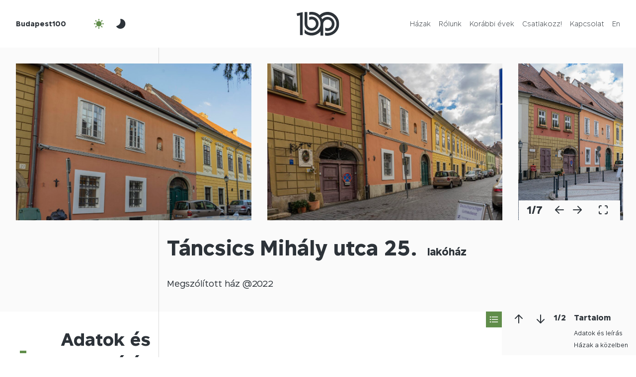

--- FILE ---
content_type: application/javascript
request_url: https://budapest100.hu/wp-content/themes/budapest100-2023/js/night-mode.js?ver=1.0.0-beta.15.2025.res
body_size: 477
content:
var nightMode = (function() {
  var $imgSwitch = $('.js-img-switch');
  var nightModeCssHref = templateDirectoryUri + '/css/style-night-mode.css';

  return {
    toggleOn: function() {
      // TODO: unify functions
      $('head').append('<link href="' + nightModeCssHref +'" rel="stylesheet">');
      $('body').addClass('night-mode-on');

      // Set imgs night mode
      $imgSwitch.each(function() {
        var $this = $(this);
        var imgNightModeCurrent = $this.attr('data-img-night-mode');

        // Set img night mode
        $this.attr('src', templateDirectoryUri + '/img/' + imgNightModeCurrent);
      })
    },

    toggleOff: function() {
      $('link[href="' + nightModeCssHref + '"]').remove();
      $('body').removeClass('night-mode-on');

      // Set imgs default
      $imgSwitch.each(function() {
        var $this = $(this);
        var imgDefaultCurrent = $this.attr('data-img-default');

        // Set img default
        $this.attr('src', templateDirectoryUri + '/img/' + imgDefaultCurrent);
      });
    },

    init: function() {
      // Create variables btn
      var $nightModeBtnOff = $('.js-night-mode-btn-off');
      var $nightModeBtnOn = $('.js-night-mode-btn-on');

      // If night mode cookie set to 1, toggle on
      if (Cookies.get('nightModeCookie') == 1) {
        // Set btn on active
        $nightModeBtnOn.addClass('active')
          .siblings().removeClass('active');

        nightMode.toggleOn();
      };

      $nightModeBtnOn.on('click', function() {
        // Set btn active
        $(this).addClass('active')
          .siblings().removeClass('active');

        nightMode.toggleOn();

        // Set cookie night mode to 1
        Cookies.set('nightModeCookie', 1, {
          expires: 7
        });

        MAP.google_maps_style();
      });

      $nightModeBtnOff.on('click', function() {
        // Set btn active
        $(this).addClass('active')
          .siblings().removeClass('active');

        nightMode.toggleOff();

        // Remove cookie night mode
        Cookies.remove('nightModeCookie');

        MAP.google_maps_style();
      });
    },
  };
}());
